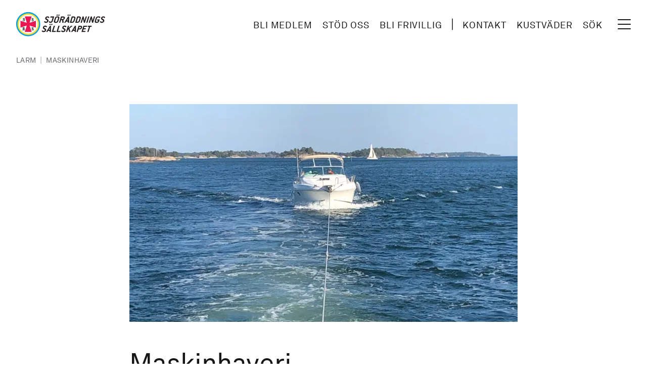

--- FILE ---
content_type: text/html; charset=UTF-8
request_url: https://www.sjoraddning.se/larm/maskinhaveri-4
body_size: 15768
content:
<!DOCTYPE html>
<html lang="sv" dir="ltr" prefix="og: https://ogp.me/ns#">
  <head>
    <meta charset="utf-8" />
<meta name="description" content="Medlemmen som ringer in berättar att de har motorhaveri och är två man ombord på sin Jeanneau (8 meters motorbåt). De befinner sig drygt 7 kilometer öst om Strupö på öppet hav. Vi vänder om kommer snabbt till platsen. En person i vår besättning går ombord för att titta på motorn och upptäcker att fläktremmen är av och skall hjälpa till att montera den nya, men ser  då att ett av spännhjulen är av. Det blir därför en lång 3 timmars bogsering in till varvet i Blankaholm. Vi lämnar de tacksamma medlemmarna och kör hemåt. Åter klockan 19:49 och vi åker hem efter en lång dag. Redo för nya uppdrag. Dygnet runt, året runt." />
<link rel="canonical" href="https://www.sjoraddning.se/larm/maskinhaveri-4" />
<link rel="shortlink" href="https://www.sjoraddning.se/larm/maskinhaveri-4" />
<link rel="image_src" href="https://www.sjoraddning.se/sites/default/files/styles/tailwind_news_lg_2x/public/migrated/b67d07c1-dacc-4f42-91a8-60915cf9fe8e.jpg.webp?itok=2qKDHZim" />
<meta property="og:site_name" content="Sjöräddningssällskapet" />
<meta property="og:type" content="Larm" />
<meta property="og:url" content="https://www.sjoraddning.se/larm/maskinhaveri-4" />
<meta property="og:title" content="Maskinhaveri, 15 aug 2020 - RS Simpevarp" />
<meta property="og:description" content="Medlemmen som ringer in berättar att de har motorhaveri och är två man ombord på sin Jeanneau (8 meters motorbåt). De befinner sig drygt 7 kilometer öst om Strupö på öppet hav. Vi vänder om kommer snabbt till platsen. En person i vår besättning går ombord för att titta på motorn och upptäcker att fläktremmen är av och skall hjälpa till att montera den nya, men ser  då att ett av spännhjulen är av. Det blir därför en lång 3 timmars bogsering in till varvet i Blankaholm. Vi lämnar de tacksamma medlemmarna och kör hemåt. Åter klockan 19:49 och vi åker hem efter en lång dag. Redo för nya uppdrag. Dygnet runt, året runt." />
<meta property="og:image" content="https://www.sjoraddning.se/sites/default/files/styles/tailwind_news_lg_2x/public/migrated/b67d07c1-dacc-4f42-91a8-60915cf9fe8e.jpg.webp?itok=2qKDHZim" />
<meta property="og:updated_time" content="2020-08-18T08:29:24+02:00" />
<meta property="article:modified_time" content="2020-08-18T08:29:24+02:00" />
<meta property="article:expiration_time" content="2020-08-15T15:04:00+02:00" />
<meta name="twitter:card" content="summary" />
<meta name="twitter:title" content="Maskinhaveri" />
<meta name="twitter:description" content="Medlemmen som ringer in berättar att de har motorhaveri och är två man ombord på sin Jeanneau (8 meters motorbåt). De befinner sig drygt 7 kilometer öst om Strupö på öppet hav. Vi vänder om kommer snabbt till platsen. En person i vår besättning går ombord för att titta på motorn och upptäcker att fläktremmen är av och skall hjälpa till att montera den nya, men ser  då att ett av spännhjulen är av. Det blir därför en lång 3 timmars bogsering in till varvet i Blankaholm. Vi lämnar de tacksamma medlemmarna och kör hemåt. Åter klockan 19:49 och vi åker hem efter en lång dag. Redo för nya uppdrag. Dygnet runt, året runt." />
<meta name="twitter:url" content="https://www.sjoraddning.se/larm/maskinhaveri-4" />
<meta name="Generator" content="Drupal 10 (https://www.drupal.org)" />
<meta name="MobileOptimized" content="width" />
<meta name="HandheldFriendly" content="true" />
<meta name="viewport" content="width=device-width, initial-scale=1.0" />
<script type="text/javascript" id="CookieConsent" src="https://policy.app.cookieinformation.com/uc.js" data-culture="sv" data-iab-enabled></script>
<script type="application/ld+json">{
    "@context": "https://schema.org",
    "@graph": [
        {
            "@type": "Article",
            "name": "Maskinhaveri",
            "headline": "Maskinhaveri",
            "description": "Medlemmen som ringer in berättar att de har motorhaveri och är två man ombord på sin Jeanneau (8 meters motorbåt). De befinner sig drygt 7 kilometer öst om Strupö på öppet hav. Vi vänder om kommer snabbt till platsen. En person i vår besättning går ombord för att titta på motorn och upptäcker att fläktremmen är av och skall hjälpa till att montera den nya, men ser  då att ett av spännhjulen är av. Det blir därför en lång 3 timmars bogsering in till varvet i Blankaholm. Vi lämnar de tacksamma medlemmarna och kör hemåt. Åter klockan 19:49 och vi åker hem efter en lång dag. Redo för nya uppdrag. Dygnet runt, året runt.",
            "image": {
                "@type": "ImageObject",
                "url": "https://www.sjoraddning.se/sites/default/files/styles/tailwind_news_lg_2x/public/migrated/b67d07c1-dacc-4f42-91a8-60915cf9fe8e.jpg.webp?itok=2qKDHZim",
                "width": "1456",
                "height": "970"
            },
            "datePublished": "2020-08-15T15:04:00+0200"
        }
    ]
}</script>
<link rel="icon" href="/themes/custom/ssrs/favicon.ico" type="image/vnd.microsoft.icon" />
<script src="/sites/default/files/google_tag/www_sjoraddning_se/google_tag.script.js?t8wqug" defer></script>

    <title>Maskinhaveri, 15 aug 2020 - RS Simpevarp</title>
    <link rel="stylesheet" media="all" href="/sites/default/files/css/css_wf1nVejzcNYpQcfpIloqJIbw0L-sxiHc7kHfaT-0kew.css?delta=0&amp;language=sv&amp;theme=ssrs&amp;include=eJwrLi4q1k_PyU9KzNEtLqnMycxL1ymuLC5JzdVPSixOBQDFXww-" />
<link rel="stylesheet" media="all" href="/sites/default/files/css/css_Dlp2c2_PEQOTLvPtpmBVcliKKZPUuseouSS8a4yf8xQ.css?delta=1&amp;language=sv&amp;theme=ssrs&amp;include=eJwrLi4q1k_PyU9KzNEtLqnMycxL1ymuLC5JzdVPSixOBQDFXww-" />

    
    <link rel="apple-touch-icon" sizes="180x180" href="/themes/custom/ssrs/dist/images/favicons/apple-touch-icon.png">
    <link rel="icon" type="image/png" sizes="32x32" href="/themes/custom/ssrs/dist/images/favicons/favicon-32x32.png">
    <link rel="icon" type="image/png" sizes="16x16" href="/themes/custom/ssrs/dist/images/favicons/favicon-16x16.png">
    <link rel="manifest" href="/themes/custom/ssrs/dist/images/favicons/site.webmanifest">
    <link rel="mask-icon" href="/themes/custom/ssrs/dist/images/favicons/safari-pinned-tab.svg" color="#000000">
    <meta name="msapplication-TileColor" content="#ffffff">
    <meta name="msapplication-config" content="/themes/custom/ssrs/dist/images/favicons/browserconfig.xml">
    <meta name="theme-color" content="#ffffff">
    <meta name="format-detection" content="telephone=no">
    <link rel="preconnect" href="https://fonts.googleapis.com">
    <link rel="preconnect" href="https://fonts.gstatic.com" crossorigin>
    <link href="https://fonts.googleapis.com/css2?family=Libre+Baskerville:ital,wght@0,400;0,700;1,400&display=swap" rel="stylesheet">
  </head>
  <body class="antialiased has-no-js bg-gradient-to-br from-[#FBFCFD] to-[#EBEDEE] text-neutral-900 page-node-type--report">
        <a href="#main-content" class="sr-only focus:not-sr-only">
      Hoppa till huvudinnehåll
    </a>
    <noscript><iframe src="https://www.googletagmanager.com/ns.html?id=GTM-M8MBKFG" height="0" width="0" style="display:none;visibility:hidden"></iframe></noscript>
      <div class="flex flex-col" data-off-canvas-main-canvas>
    <div class="relative flex flex-col min-h-screen">
  <header class="px-[.75rem] py-[.75rem] z-50 bg-white md:px-6 md:py-4 xl:px-8 xl:py-6" role="banner">
  <div class="flex justify-between items-center">
    <div class="flex flex-shrink-0">
        <div class="flex flex-col w-full --branding">
    <div id="block-ssrs-branding">
  
    
        <a class="flex items-center" href="/" title="Home" rel="home">
      <svg title="Site logotype" class="hidden fl:block h-10 xl:h-12 2xl:h-14" fill="none" xmlns="http://www.w3.org/2000/svg" viewBox="0 0 250 68">
        <path d="M110.513 55.733h-10.171c-.205 0-.266-.084-.204-.278l5.409-17.008c.063-.195.177-.279.381-.279h2.843c.175 0 .265.084.204.28l-4.479 14.08c-.062.194-.001.278.204.278h6.743c.175 0 .267.084.204.278l-.754 2.37c-.061.195-.175.28-.38.28ZM123.592 55.733h-10.17c-.205 0-.266-.084-.204-.278l5.409-17.008c.063-.195.177-.279.381-.279h2.842c.176 0 .266.084.204.28l-4.478 14.08c-.062.194-.001.278.204.278h6.743c.176 0 .267.084.204.278l-.754 2.37c-.061.195-.176.28-.381.28ZM94.358 49.155c-.01.029.002.084-.007.112-.054.168-.196.251-.402.251h-2.136c-.204 0-.294-.083-.24-.251.007-.028.054-.083.064-.112l2.165-3.68c.083-.166.34-.618.819-1.482h.087c-.098.864-.122 1.316-.145 1.482l-.205 3.68Zm3.464 6.218-.032-17.008c-.015-.14-.086-.195-.231-.195h-2.107c-.175 0-.251.056-.354.195L84.25 55.373c-.018.056-.056.084-.065.112-.053.166.038.25.242.25h2.923c.146 0 .28-.056.354-.195l1.809-2.928c.073-.14.17-.167.346-.167h4.184c.176 0 .254.028.239.167l-.053 2.928c-.015.139.054.196.23.196h2.955c.205 0 .348-.085.402-.251.009-.028-.012-.056.006-.112Zm4.154-20.883c.312-.976-.239-1.729-1.264-1.729-1.023 0-2.053.753-2.364 1.729-.318 1.004.212 1.729 1.265 1.729 1.024 0 2.053-.752 2.363-1.73Zm-4.943 0c.31-.976-.24-1.729-1.265-1.729-1.023 0-2.053.753-2.364 1.729-.318 1.004.211 1.729 1.265 1.729 1.023 0 2.053-.752 2.364-1.73ZM164.387 49.153c-.01.029.003.084-.007.112-.053.168-.196.25-.401.25h-2.136c-.204 0-.295-.082-.241-.25.008-.028.055-.083.064-.112l2.165-3.68c.083-.167.34-.618.819-1.482h.088c-.1.864-.123 1.315-.147 1.482l-.204 3.68Zm3.465 6.218-.034-17.008c-.013-.14-.084-.195-.231-.195h-2.106c-.175 0-.252.056-.354.195l-10.851 17.008c-.018.056-.056.084-.065.111-.053.167.038.251.242.251h2.926c.147 0 .281-.056.355-.195l1.808-2.928c.074-.14.171-.167.347-.167h4.182c.177 0 .255.028.241.167l-.055 2.928c-.014.139.056.195.231.195h2.955c.205 0 .349-.084.401-.25.01-.028-.01-.056.008-.112ZM152.471 55.511c-.036.112-.189.224-.393.224l-2.675-.002c-.172 0-.222-.139-.222-.139s-1.982-6.794-2.054-6.998c-.073-.203-.224-.273-.48-.056-.256.218-1.639 1.478-1.639 1.478l-1.729 5.437c-.062.194-.177.278-.381.278h-2.78c-.204 0-.266-.084-.204-.278l5.408-17.008c.063-.195.177-.279.382-.279h2.779c.176 0 .267.084.204.28 0 0-1.838 5.777-1.924 6.063-.087.286.012.429.327.144.314-.285 7.434-6.375 7.434-6.375s.126-.112.269-.112h3.316c.205 0 .296.084.251.224a.624.624 0 0 1-.159.222s-8.22 7.048-8.333 7.155c-.113.107-.129.18-.097.308.032.126 2.704 9.238 2.704 9.238a.463.463 0 0 1-.004.196ZM181.731 43.532c-.354 1.116-1.574 2.008-2.745 2.008h-2.414c-.205 0-.267-.084-.204-.28l1.232-3.886c.063-.194.177-.278.381-.278h2.414c1.171 0 1.815.92 1.469 2.007l-.133.429Zm3.342-.232c.964-3.118-.904-5.132-4.028-5.132h-5.497c-.205 0-.319.084-.382.28l-5.409 17.007c-.061.194 0 .278.205.278h2.779c.204 0 .319-.084.381-.278l2.137-6.71c.062-.194.177-.278.382-.278h2.415c4.001 0 6.035-2.063 6.948-4.935l.069-.232ZM193.714 55.733h-10.013c-.206 0-.267-.084-.204-.278l5.409-17.008c.061-.195.176-.279.381-.279h10.014c.175 0 .265.084.203.28l-.754 2.37c-.062.194-.176.278-.38.278h-6.65c-.205 0-.319.084-.382.278l-1.178 3.71c-.062.194-.001.278.203.278h5.392c.204 0 .265.084.204.278l-.755 2.37c-.062.195-.176.28-.381.28h-5.391c-.204 0-.318.083-.38.278l-1.259 3.96c-.063.194-.002.278.203.278h6.648c.176 0 .267.084.205.278l-.753 2.37c-.063.195-.177.28-.382.28ZM211.352 41.096h-3.189c-.204 0-.318.084-.381.278l-4.478 14.08c-.061.195-.177.28-.381.28h-2.751c-.204 0-.265-.085-.203-.28l4.479-14.08c.061-.194 0-.278-.205-.278h-3.189c-.204 0-.265-.084-.204-.279l.754-2.37c.061-.195.177-.279.381-.279h10.298c.176 0 .267.084.205.28l-.754 2.37c-.062.194-.176.278-.382.278ZM78.7 42.567c-.418 1.31.6 1.961 2.365 2.853 2.666 1.351 3.853 3.009 2.98 5.754-.966 3.04-3.492 4.841-6.823 4.841h-.666c-1.961 0-3.326-.99-3.888-1.635-.715-.826-1.008-1.46-.919-1.74.017-.054.102-.139.237-.194 0 0 2.285-1.068 2.44-1.13.283-.114.37.008.574.45.278.604.963 1.182 2.007 1.182h.487c1.141 0 2.694-.813 3.088-1.914.574-1.61-.589-2.188-2.216-3.051-2.744-1.476-3.847-3.367-3.048-5.876.913-2.871 3.3-4.245 6.55-4.245h.438c1.251 0 2.434.617 3.07 1.174.894.781 1.32 2.006 1.214 2.339-.035.112-.112.167-.246.224l-2.312 1.016c-.067.029-.126.029-.156.029-.146 0-.152-.168-.247-.418-.273-.893-1.137-1.374-2.044-1.374h-.377c-1.14 0-2.145.573-2.508 1.715ZM133.218 42.567c-.416 1.31.601 1.961 2.366 2.853 2.667 1.351 3.854 3.009 2.981 5.754-.967 3.04-3.493 4.841-6.824 4.841h-.667c-1.959 0-3.325-.99-3.886-1.635-.716-.826-1.008-1.46-.921-1.74.018-.054.103-.139.238-.194 0 0 2.285-1.068 2.439-1.13.284-.114.372.008.575.45.278.604.963 1.182 2.007 1.182h.486c1.142 0 2.695-.813 3.089-1.914.574-1.61-.589-2.188-2.216-3.051-2.744-1.476-3.846-3.367-3.048-5.876.914-2.871 3.3-4.245 6.55-4.245h.439c1.25 0 2.433.617 3.07 1.174.893.781 1.32 2.006 1.213 2.339-.035.112-.112.167-.246.224l-2.312 1.016c-.067.029-.126.029-.156.029-.146 0-.152-.168-.247-.418-.272-.893-1.137-1.374-2.043-1.374h-.378c-1.14 0-2.145.573-2.509 1.715ZM115.162 25.087c-.362 1.143-1.544 2.008-2.714 2.008h-1.435c-1.169 0-1.822-.893-1.468-2.008l2.625-8.253c.355-1.114 1.575-2.007 2.745-2.007h1.435c1.169 0 1.802.864 1.438 2.007l-2.626 8.253Zm3.365 0 2.626-8.253c.94-2.955-.596-4.935-3.872-4.935h-1.435c-3.891 0-6.045 1.896-7.011 4.935l-2.624 8.253c-.941 2.956.565 4.935 3.871 4.935h1.435c4.031 0 6.07-1.978 7.01-4.935Zm3.405-16.589c.31-.977-.241-1.728-1.265-1.728s-2.053.751-2.363 1.728c-.32 1.003.21 1.728 1.264 1.728 1.023 0 2.053-.752 2.364-1.728Zm-4.945 0c.31-.977-.24-1.728-1.265-1.728-1.023 0-2.052.751-2.362 1.728-.32 1.003.21 1.728 1.263 1.728 1.024 0 2.053-.752 2.364-1.728ZM133.408 17.377c-.354 1.115-1.604 2.008-2.745 2.008h-3.218c-.206 0-.267-.085-.204-.279l1.179-3.709c.063-.194.177-.278.382-.278h3.217c1.141 0 1.814.92 1.469 2.007l-.08.251Zm-.195 12.017-.337-7.497s-.01-.144.067-.202c.077-.058.669-.397 1.471-1.019.784-.61 1.824-1.71 2.241-3.02l.088-.279c1.011-3.178-.853-5.185-4.106-5.185h-6.269c-.204 0-.319.083-.381.278l-5.409 17.008c-.063.194-.002.278.204.278h2.779c.204 0 .319-.084.382-.278l2.189-6.887c.063-.195.176-.279.382-.279h2.603c.165 0 .181.167.181.167l.323 7.082c.043.139.114.195.202.195h3.012c.205 0 .32-.084.364-.223a.264.264 0 0 0 .014-.14ZM145.22 23.163c-.01.029.002.084-.008.112-.053.168-.195.25-.401.25h-2.137c-.204 0-.294-.082-.241-.25.008-.028.056-.083.065-.112l2.166-3.68c.082-.167.339-.618.819-1.482h.087c-.1.864-.122 1.315-.146 1.483l-.204 3.679Zm3.464 6.217-.034-17.007c-.013-.14-.084-.194-.23-.194h-2.106c-.176 0-.252.054-.355.194L135.108 29.38c-.018.057-.055.085-.065.112-.053.167.037.251.243.251h2.925c.146 0 .281-.056.354-.195l1.809-2.928c.073-.14.171-.167.346-.167h4.183c.177 0 .255.027.241.167l-.054 2.928c-.014.139.055.195.23.195h2.956c.204 0 .348-.084.401-.25.01-.028-.011-.056.007-.113Zm4.154-20.882c.311-.977-.24-1.728-1.264-1.728s-2.053.751-2.364 1.728c-.319 1.003.212 1.728 1.265 1.728 1.024 0 2.053-.752 2.363-1.728Zm-4.944 0c.311-.977-.241-1.728-1.264-1.728-1.025 0-2.053.751-2.364 1.728-.32 1.003.211 1.728 1.265 1.728 1.023 0 2.053-.752 2.363-1.728ZM160.722 24.822c-.354 1.114-1.575 2.007-2.745 2.007h-2.75c-.205 0-.266-.084-.204-.279l3.547-11.153c.063-.194.177-.278.381-.278h2.75c1.141 0 1.814.92 1.468 2.007l-2.447 7.696Zm3.415-.251 2.287-7.194c1.012-3.178-1.165-5.185-4.168-5.185h-5.738c-.205 0-.319.083-.381.278l-5.41 17.008c-.062.194 0 .278.205.278h6.114c4.005 0 6.08-2.006 7.091-5.185ZM175.877 24.822c-.355 1.114-1.575 2.007-2.745 2.007h-2.75c-.204 0-.266-.084-.204-.279l3.548-11.153c.062-.194.176-.278.38-.278h2.75c1.141 0 1.814.92 1.468 2.007l-2.447 7.696Zm3.415-.251 2.287-7.194c1.012-3.178-1.165-5.185-4.168-5.185h-5.737c-.206 0-.32.083-.382.278l-5.41 17.008c-.061.194 0 .278.205.278h6.114c4.005 0 6.08-2.006 7.091-5.185ZM192.883 29.757h-2.428c-.176 0-.22-.14-.22-.14l-2.432-11.207-3.375 11.068c-.062.194-.176.279-.38.279h-2.721c-.205 0-.267-.085-.205-.279l5.41-17.007c.062-.195.176-.279.381-.279h2.457a.23.23 0 0 1 .22.139l2.368 11.32 3.439-11.18c.062-.195.176-.279.381-.279h2.691c.176 0 .267.084.204.279l-5.409 17.007c-.061.194-.176.279-.381.279ZM215.857 29.757h-2.428c-.176 0-.219-.14-.219-.14l-2.433-11.207-3.375 11.068c-.061.194-.176.279-.38.279h-2.721c-.205 0-.266-.085-.204-.279l5.409-17.007c.063-.195.176-.279.381-.279h2.458a.23.23 0 0 1 .219.139l2.369 11.32 3.438-11.18c.062-.195.176-.279.382-.279h2.691c.176 0 .266.084.204.279l-5.409 17.007c-.062.194-.177.279-.382.279ZM199.974 29.756h-2.78c-.205 0-.266-.084-.204-.278l5.409-17.008c.063-.195.177-.278.382-.278h2.779c.175 0 .266.083.204.278l-5.41 17.008c-.061.194-.176.278-.38.278ZM235.446 12.822c.892.78 1.226 2.034 1.121 2.37-.027.082-.112.167-.247.221l-2.709 1.2c-.067.027-.126.027-.155.027-.175 0-.181-.167-.258-.473-.223-.864-.461-1.339-1.476-1.339h-2.088c-1.17 0-2.39.893-2.745 2.008l-2.625 8.253c-.354 1.114.298 2.007 1.468 2.007h1.434c1.171 0 2.353-.865 2.716-2.007l.416-1.311c.063-.194-.028-.279-.203-.279h-2.751c-.204 0-.265-.084-.203-.278l.753-2.37c.063-.195.177-.28.381-.28h6.116c.204 0 .265.085.203.28l-1.348 4.238c-.939 2.956-2.896 4.934-7.01 4.934h-1.435c-3.306 0-4.812-1.979-3.871-4.934l2.624-8.253c.94-2.955 3.735-4.935 7.011-4.935h1.838c1.345 0 2.33.307 3.043.92ZM85.225 16.575c-.418 1.31.6 1.962 2.364 2.854 2.667 1.35 3.854 3.008 2.981 5.753-.966 3.04-3.492 4.841-6.824 4.841h-.666c-1.96 0-3.326-.99-3.887-1.634-.715-.827-1.008-1.461-.92-1.74.017-.055.103-.14.238-.194 0 0 2.284-1.068 2.439-1.13.284-.115.37.007.575.45.277.604.963 1.182 2.007 1.182h.487c1.14 0 2.693-.813 3.087-1.915.575-1.61-.588-2.188-2.215-3.051-2.744-1.476-3.847-3.366-3.05-5.876.915-2.87 3.301-4.245 6.551-4.245h.44c1.25 0 2.433.618 3.07 1.175.893.78 1.319 2.005 1.213 2.339-.036.111-.112.167-.247.223l-2.312 1.016c-.067.03-.126.03-.155.03-.147 0-.153-.169-.248-.42-.272-.892-1.136-1.373-2.043-1.373h-.377c-1.14 0-2.145.573-2.508 1.715ZM242.094 16.575c-.418 1.31.6 1.962 2.364 2.854 2.667 1.35 3.855 3.008 2.981 5.753-.966 3.04-3.492 4.841-6.824 4.841h-.666c-1.96 0-3.326-.99-3.887-1.634-.716-.827-1.007-1.461-.919-1.74.017-.055.102-.14.237-.194 0 0 2.285-1.068 2.439-1.13.284-.115.371.007.574.45.278.604.965 1.182 2.008 1.182h.486c1.142 0 2.694-.813 3.088-1.915.574-1.61-.589-2.188-2.215-3.051-2.744-1.476-3.847-3.366-3.049-5.876.914-2.87 3.3-4.245 6.55-4.245h.439c1.25 0 2.434.618 3.07 1.175.894.78 1.321 2.005 1.214 2.339-.036.111-.112.167-.246.223l-2.313 1.016c-.067.03-.126.03-.155.03-.146 0-.152-.169-.248-.42-.272-.892-1.136-1.373-2.043-1.373h-.377c-1.14 0-2.145.573-2.508 1.715ZM106.763 12.47c.063-.195-.028-.278-.203-.278h-9.65c-.204 0-.318.083-.38.278l-.754 2.37c-.061.196 0 .28.205.28h6.281c.206 0 .267.083.204.278l-2.86 8.974c-.612 1.955-1.754 2.663-2.927 2.663-.906 0-1.486-.284-1.864-1.17-.135-.318-.247-.584-.574-.45-.327.134-2.432 1.053-2.432 1.053-.165.056-.25.134-.255.25-.032.609 1.156 3.318 4.399 3.318 3.89 0 5.819-1.807 6.882-5.213l3.928-12.353Z" fill="#231F20"/>
        <path fill-rule="evenodd" clip-rule="evenodd" d="M67.645 33.822c0 18.678-15.145 33.825-33.82 33.825C15.142 67.647 0 52.5 0 33.822 0 15.146 15.143 0 33.824 0c18.676 0 33.82 15.146 33.82 33.822Z" fill="#00A0E4"/>
        <path fill-rule="evenodd" clip-rule="evenodd" d="M64.001 33.823c0 16.668-13.51 30.18-30.175 30.18-16.67 0-30.18-13.512-30.18-30.18 0-16.665 13.51-30.178 30.18-30.178C50.49 3.645 64 17.158 64 33.823Z" fill="#FFDE2D"/>
        <path fill-rule="evenodd" clip-rule="evenodd" d="M60.36 33.826c0 14.657-11.884 26.54-26.537 26.54-14.656 0-26.54-11.883-26.54-26.54 0-14.655 11.884-26.535 26.54-26.535 14.653 0 26.537 11.88 26.537 26.535Z" fill="#fff"/>
        <path d="m55.473 24.404-.144-.154-17.382 5.639-.2-.194 5.636-17.385-.153-.149H24.41l-.155.149 5.638 17.385-.2.194L12.31 24.25l-.141.16v18.819l.141.15 17.383-5.635.2.195-5.638 17.388.153.145h18.826l.149-.145-5.636-17.388.2-.195 17.382 5.635.144-.148V24.404Z" fill="#ED1651"/><path d="M20.517 43.543h.57c.862 0 1.214.377 1.214 1.282 0 .91-.352 1.296-1.214 1.296h-.57v-2.578Zm0 5.747v-2.213h.48c.797 0 .797.526.826 1.584.035 1.553.366 2.298 1.59 2.298 1.064 0 1.468-.59 1.468-1.967v-.133h-.636c0 .097.01.176.01.259 0 .511-.134.758-.366.758-.313 0-.297-.49-.35-1.294-.061-1.065-.353-1.588-1.377-1.807 1.214-.081 1.835-.725 1.835-1.912 0-1.717-.975-2.284-3.138-2.284H18.11v.964c.522.015.683.108.683.574v5.173c0 .472-.161.565-.683.575v.967h3.087v-.967c-.516-.01-.681-.103-.681-.575ZM18.992 21.54h.935c.115 1.74.976 2.71 1.912 2.71.566 0 .991-.34.991-.866 0-.594-.32-.991-.991-1.432-.822-.549-1.352-.921-1.669-1.189-.72-.611-1.127-1.1-1.127-1.983 0-1.27.967-2.193 2.23-2.193.77 0 1.38.208 1.847.713l.33-.513h.735v3.075h-.94c-.099-1.51-.772-2.32-1.63-2.32-.612 0-.936.319-.936.781 0 .581.503.914 1.388 1.47 1.482.934 2.316 1.62 2.316 3.053 0 1.462-.975 2.393-2.419 2.393-.719 0-1.401-.26-1.87-.769l-.358.568h-.744V21.54ZM43.605 21.54h.938c.113 1.74.973 2.71 1.908 2.71.567 0 .991-.34.991-.866 0-.594-.32-.991-.989-1.432-.824-.549-1.352-.921-1.669-1.189-.72-.611-1.127-1.1-1.127-1.983 0-1.27.968-2.193 2.23-2.193.771 0 1.378.208 1.846.713l.33-.513h.733v3.075h-.934c-.1-1.51-.773-2.32-1.635-2.32-.61 0-.935.319-.935.781 0 .581.503.914 1.388 1.47 1.482.934 2.315 1.62 2.315 3.053 0 1.462-.978 2.393-2.416 2.393-.721 0-1.405-.26-1.874-.769l-.355.568h-.745V21.54ZM43.605 47.336h.938c.113 1.738.973 2.705 1.908 2.705.567 0 .991-.34.991-.86 0-.597-.32-.995-.989-1.435-.824-.55-1.352-.923-1.669-1.19-.72-.608-1.127-1.098-1.127-1.98 0-1.273.968-2.196 2.23-2.196.771 0 1.378.214 1.846.711l.33-.51h.733v3.074h-.934c-.1-1.513-.773-2.319-1.635-2.319-.61 0-.935.318-.935.782 0 .582.503.907 1.388 1.465 1.482.94 2.315 1.624 2.315 3.057 0 1.457-.978 2.395-2.416 2.395-.721 0-1.405-.262-1.874-.774l-.355.572h-.745v-3.497Z" fill="#231F20"/>
      </svg>
      <svg title="Site logotype" class="h-8 fl:hidden" fill="none" xmlns="http://www.w3.org/2000/svg" viewBox="0 0 68 68">
        <path fill-rule="evenodd" clip-rule="evenodd" d="M67.645 33.822c0 18.678-15.145 33.825-33.82 33.825C15.142 67.647 0 52.5 0 33.822 0 15.146 15.143 0 33.824 0c18.676 0 33.82 15.146 33.82 33.822Z" fill="#00A0E4"/>
        <path fill-rule="evenodd" clip-rule="evenodd" d="M64.001 33.823c0 16.668-13.51 30.18-30.175 30.18-16.67 0-30.18-13.512-30.18-30.18 0-16.665 13.51-30.178 30.18-30.178C50.49 3.645 64 17.158 64 33.823Z" fill="#FFDE2D"/>
        <path fill-rule="evenodd" clip-rule="evenodd" d="M60.36 33.826c0 14.657-11.884 26.54-26.537 26.54-14.656 0-26.54-11.883-26.54-26.54 0-14.655 11.884-26.535 26.54-26.535 14.653 0 26.537 11.88 26.537 26.535Z" fill="#fff"/>
        <path d="m55.473 24.404-.144-.154-17.382 5.639-.2-.194 5.636-17.385-.153-.149H24.41l-.155.149 5.638 17.385-.2.194L12.31 24.25l-.141.16v18.819l.141.15 17.383-5.635.2.195-5.638 17.388.153.145h18.826l.149-.145-5.636-17.388.2-.195 17.382 5.635.144-.148V24.404Z" fill="#ED1651"/><path d="M20.517 43.543h.57c.862 0 1.214.377 1.214 1.282 0 .91-.352 1.296-1.214 1.296h-.57v-2.578Zm0 5.747v-2.213h.48c.797 0 .797.526.826 1.584.035 1.553.366 2.298 1.59 2.298 1.064 0 1.468-.59 1.468-1.967v-.133h-.636c0 .097.01.176.01.259 0 .511-.134.758-.366.758-.313 0-.297-.49-.35-1.294-.061-1.065-.353-1.588-1.377-1.807 1.214-.081 1.835-.725 1.835-1.912 0-1.717-.975-2.284-3.138-2.284H18.11v.964c.522.015.683.108.683.574v5.173c0 .472-.161.565-.683.575v.967h3.087v-.967c-.516-.01-.681-.103-.681-.575ZM18.992 21.54h.935c.115 1.74.976 2.71 1.912 2.71.566 0 .991-.34.991-.866 0-.594-.32-.991-.991-1.432-.822-.549-1.352-.921-1.669-1.189-.72-.611-1.127-1.1-1.127-1.983 0-1.27.967-2.193 2.23-2.193.77 0 1.38.208 1.847.713l.33-.513h.735v3.075h-.94c-.099-1.51-.772-2.32-1.63-2.32-.612 0-.936.319-.936.781 0 .581.503.914 1.388 1.47 1.482.934 2.316 1.62 2.316 3.053 0 1.462-.975 2.393-2.419 2.393-.719 0-1.401-.26-1.87-.769l-.358.568h-.744V21.54ZM43.605 21.54h.938c.113 1.74.973 2.71 1.908 2.71.567 0 .991-.34.991-.866 0-.594-.32-.991-.989-1.432-.824-.549-1.352-.921-1.669-1.189-.72-.611-1.127-1.1-1.127-1.983 0-1.27.968-2.193 2.23-2.193.771 0 1.378.208 1.846.713l.33-.513h.733v3.075h-.934c-.1-1.51-.773-2.32-1.635-2.32-.61 0-.935.319-.935.781 0 .581.503.914 1.388 1.47 1.482.934 2.315 1.62 2.315 3.053 0 1.462-.978 2.393-2.416 2.393-.721 0-1.405-.26-1.874-.769l-.355.568h-.745V21.54ZM43.605 47.336h.938c.113 1.738.973 2.705 1.908 2.705.567 0 .991-.34.991-.86 0-.597-.32-.995-.989-1.435-.824-.55-1.352-.923-1.669-1.19-.72-.608-1.127-1.098-1.127-1.98 0-1.273.968-2.196 2.23-2.196.771 0 1.378.214 1.846.711l.33-.51h.733v3.074h-.934c-.1-1.513-.773-2.319-1.635-2.319-.61 0-.935.318-.935.782 0 .582.503.907 1.388 1.465 1.482.94 2.315 1.624 2.315 3.057 0 1.457-.978 2.395-2.416 2.395-.721 0-1.405-.262-1.874-.774l-.355.572h-.745v-3.497Z" fill="#231F20"/>
      </svg>
    </a>
        <a class="sr-only" href="https://www.sjoraddning.se/" title="Home" rel="home">Sjöräddningssällskapet</a>
    
</div>

  </div>

    </div>
    <div class="flex items-center md:absolute md:right-12">
      <nav role="call to action and tools navigation" aria-labelledby="block-ssrs-cta-and-tools-menu" class="flex items-center sm:mr-4 lg:mr-6 xl:mr-8">
          
        
  
  
            <ul class="menu-cta list-style-none">
                         <li  class="inline-block">
        <a href="/medlemskap/bli-medlem" class="block py-1 px-1 font-sans text-neutral-900 text-xs uppercase tracking-wider underline-offset-8 hover:underline focus:underline xs:py-1 xs:px-2 xs:text-sm sm:pb-[.125rem] fl:decoration-2 fl:text-base xl:text-md 2xl:text-lg 2xl:px-4" data-drupal-link-system-path="medlemskap/bli-medlem">Bli medlem</a>
                      </li>
                     <li  class="inline-block">
        <a href="/stod-oss" class="block py-1 px-1 font-sans text-neutral-900 text-xs uppercase tracking-wider underline-offset-8 hover:underline focus:underline xs:py-1 xs:px-2 xs:text-sm sm:pb-[.125rem] fl:decoration-2 fl:text-base xl:text-md 2xl:text-lg 2xl:px-4" data-drupal-link-system-path="node/4100">Stöd oss</a>
                      </li>
                     <li  class="inline-block">
        <a href="/frivilliga-sjoraddare" class="block py-1 px-1 font-sans text-neutral-900 text-xs uppercase tracking-wider underline-offset-8 hover:underline focus:underline xs:py-1 xs:px-2 xs:text-sm sm:pb-[.125rem] fl:decoration-2 fl:text-base xl:text-md 2xl:text-lg 2xl:px-4" data-drupal-link-system-path="node/4204">Bli frivillig</a>
                      </li>
        </ul>
  


  

        <svg title="Line icon" class="hidden sm:w-4 lg:w-6 2xl:w-8 sm:block fl:hidden" fill="none" xmlns="http://www.w3.org/2000/svg" viewBox="0 0 48 48"><path fill-rule="evenodd" clip-rule="evenodd" d="M23.5 1.5a1 1 0 0 1 1 1v43a1 1 0 1 1-2 0v-43a1 1 0 0 1 1-1Z" fill="#171717"/></svg>
        <svg title="Line icon" class="hidden w-6 fl:block 2xl:w-8 5xl:w-10" fill="none" xmlns="http://www.w3.org/2000/svg" viewBox="0 0 48 48"><path fill-rule="evenodd" clip-rule="evenodd" d="M24.5 1.5a1 1 0 0 1 1 1v43a1 1 0 0 1-1 1h-1a1 1 0 0 1-1-1v-43a1 1 0 0 1 1-1h1Z" fill="#171717"/></svg>
        <div class="hidden sm:block">
            
        
  
  
            <ul class="list-style-none flex flex-col sm:block">
                         <li  class="inline-block px-6 py-3 first:pt-6 last:pb-6 sm:p-0 sm:first:pt-0 sm:last:pb-0">
        <a href="/kontakt" class="block font-sans text-neutral-900 text-md uppercase decoration-2 underline-offset-8 tracking-wider hover:underline focus:underline sm:py-1 sm:px-2 sm:pb-[.125rem] sm:text-sm fl:text-base xl:text-md 2xl:text-lg 2xl:px-4" data-drupal-link-system-path="node/4098">Kontakt</a>
                      </li>
                     <li  class="inline-block px-6 py-3 first:pt-6 last:pb-6 sm:p-0 sm:first:pt-0 sm:last:pb-0">
        <a href="/vader" class="block font-sans text-neutral-900 text-md uppercase decoration-2 underline-offset-8 tracking-wider hover:underline focus:underline sm:py-1 sm:px-2 sm:pb-[.125rem] sm:text-sm fl:text-base xl:text-md 2xl:text-lg 2xl:px-4" data-drupal-link-system-path="node/4097">Kustväder</a>
                      </li>
                     <li  class="inline-block px-6 py-3 first:pt-6 last:pb-6 sm:p-0 sm:first:pt-0 sm:last:pb-0">
        <a href="/sok" class="block font-sans text-neutral-900 text-md uppercase decoration-2 underline-offset-8 tracking-wider hover:underline focus:underline sm:py-1 sm:px-2 sm:pb-[.125rem] sm:text-sm fl:text-base xl:text-md 2xl:text-lg 2xl:px-4" data-drupal-link-system-path="sok">Sök</a>
                      </li>
        </ul>
  


  

        </div>
      </nav>
    </div>
    <button class="js-menu-main-open hamburger hamburger--squeeze h-[1.375rem] fl:h-6 3xl:h-8 lg:absolute lg:right-8" aria-expanded="false" aria-haspopup="menu" aria-label="Meny">
      <div class="hamburger-box">
        <div class="hamburger-inner"></div>
      </div>
    </button>
  </div>
</header>

    <main class="relative flex flex-col flex-grow mb-12 md:mb-24" role="main">
        <div class="flex flex-col w-full --pre-content">
    <div id="block-ssrs-breadcrumbs">
  
    
        <nav role="navigation" aria-labelledby="system-breadcrumb">
    <h2 id="system-breadcrumb" class="sr-only">Länkstig</h2>
    <div class="px-4 lg:px-6 pl-4 md:pl-6 xl:pl-8">
      <ol class="list-style-none flex flex-wrap">
                  <li class="inline-flex items-center justify-center uppercase last:mr-0 only:hidden">
                          <a class="block py-3 text-[.625rem] text-gray-700 tracking-wide leading-none underline-offset-4 hover:underline focus:underline xs:text-xs md:text-sm md:py-4" href="/larm">Larm</a><span class="px-2 text-gray-500">|</span>
                      </li>
                  <li class="inline-flex items-center justify-center uppercase last:mr-0 only:hidden">
                          <span class="text-gray-700 leading-none tracking-wide text-[.625rem] xs:text-xs md:text-sm">Maskinhaveri</span>
                      </li>
              </ol>
    </div>
  </nav>

  </div>
<div data-drupal-messages-fallback class="hidden"></div>

  </div>

  
  <div class="js-menu-wrapper h-0 w-full sm:absolute sm:top-0 sm:right-0 sm:w-fit sm:-z-50">
    <div class="js-main-navigation-tools -translate-y-1 transition duration-150 ease-[cubic-bezier(0.16,1,0.3,1)] motion-reduce:transition-none motion-reduce:duration-0 bg-yellow-500 w-full transform opacity-0 invisible flex flex-col sm:hidden " style="will-change: transform, opacity;">
        
        
  
  
            <ul class="list-style-none flex flex-col sm:block">
                         <li  class="inline-block px-6 py-3 first:pt-6 last:pb-6 sm:p-0 sm:first:pt-0 sm:last:pb-0">
        <a href="/kontakt" class="block font-sans text-neutral-900 text-md uppercase decoration-2 underline-offset-8 tracking-wider hover:underline focus:underline sm:py-1 sm:px-2 sm:pb-[.125rem] sm:text-sm fl:text-base xl:text-md 2xl:text-lg 2xl:px-4" data-drupal-link-system-path="node/4098">Kontakt</a>
                      </li>
                     <li  class="inline-block px-6 py-3 first:pt-6 last:pb-6 sm:p-0 sm:first:pt-0 sm:last:pb-0">
        <a href="/vader" class="block font-sans text-neutral-900 text-md uppercase decoration-2 underline-offset-8 tracking-wider hover:underline focus:underline sm:py-1 sm:px-2 sm:pb-[.125rem] sm:text-sm fl:text-base xl:text-md 2xl:text-lg 2xl:px-4" data-drupal-link-system-path="node/4097">Kustväder</a>
                      </li>
                     <li  class="inline-block px-6 py-3 first:pt-6 last:pb-6 sm:p-0 sm:first:pt-0 sm:last:pb-0">
        <a href="/sok" class="block font-sans text-neutral-900 text-md uppercase decoration-2 underline-offset-8 tracking-wider hover:underline focus:underline sm:py-1 sm:px-2 sm:pb-[.125rem] sm:text-sm fl:text-base xl:text-md 2xl:text-lg 2xl:px-4" data-drupal-link-system-path="sok">Sök</a>
                      </li>
        </ul>
  


  

    </div>
      

<nav role="navigation" aria-labelledby="block-ssrs-main-menu" id="block-ssrs-main-menu" class="flex items-center w-full sm:w-auto">

      
        

<div class="js-main-navigation -translate-y-1 transition duration-150 ease-[cubic-bezier(0.16,1,0.3,1)] motion-reduce:transition-none motion-reduce:duration-0 bg-gradient-to-b from-neutral-50 to-white w-full transform opacity-0 invisible flex flex-col sm:w-fit" style="will-change: transform, opacity;">

  

  
                  <ul class="flex flex-col sm:pr-24">
      
          
      
      <li  class="flex relative px-6 py-3 first:pt-6 last:pb-6 sm:px-5 sm:py-2 sm:first:pt-4 sm:last:pb-4 lg:inline-flex lg:px-6 lg:py-[.575rem] lg:first:pt-6 lg:last:pb-6">
          <a href="/medlemskap" title="Här kan du läsa om vad som ingår i ditt medlemskap samt bli medlem" class="inline-flex text-md uppercase tracking-wider decoration-2 underline-offset-8 w-full sm:text-sm fl:text-base xl:text-md 2xl:text-lg hover:underline focus:underline" data-drupal-link-system-path="node/4145">Medlemskap</a>
      </li>
          
      
      <li  class="flex relative px-6 py-3 first:pt-6 last:pb-6 sm:px-5 sm:py-2 sm:first:pt-4 sm:last:pb-4 lg:inline-flex lg:px-6 lg:py-[.575rem] lg:first:pt-6 lg:last:pb-6">
          <a href="/stod-oss" class="inline-flex text-md uppercase tracking-wider decoration-2 underline-offset-8 w-full sm:text-sm fl:text-base xl:text-md 2xl:text-lg hover:underline focus:underline" data-drupal-link-system-path="node/4100">Stöd oss</a>
      </li>
          
      
      <li  class="flex relative px-6 py-3 first:pt-6 last:pb-6 sm:px-5 sm:py-2 sm:first:pt-4 sm:last:pb-4 lg:inline-flex lg:px-6 lg:py-[.575rem] lg:first:pt-6 lg:last:pb-6">
          <a href="/frivilliga-sjoraddare" title="Läs mer om hur det är att vara frivillig sjöräddare" class="inline-flex text-md uppercase tracking-wider decoration-2 underline-offset-8 w-full sm:text-sm fl:text-base xl:text-md 2xl:text-lg hover:underline focus:underline" data-drupal-link-system-path="node/4204">Bli frivillig</a>
      </li>
          
      
      <li  class="flex relative px-6 py-3 first:pt-6 last:pb-6 sm:px-5 sm:py-2 sm:first:pt-4 sm:last:pb-4 lg:inline-flex lg:px-6 lg:py-[.575rem] lg:first:pt-6 lg:last:pb-6">
          <a href="/sjosakerhet" title="Bli säkrare på sjön. Här finns information och inspiration för ett tryggare båtliv." class="inline-flex text-md uppercase tracking-wider decoration-2 underline-offset-8 w-full sm:text-sm fl:text-base xl:text-md 2xl:text-lg hover:underline focus:underline" data-drupal-link-system-path="node/4203">Sjösäkerhet</a>
      </li>
          
      
      <li  class="flex relative px-6 py-3 first:pt-6 last:pb-6 sm:px-5 sm:py-2 sm:first:pt-4 sm:last:pb-4 lg:inline-flex lg:px-6 lg:py-[.575rem] lg:first:pt-6 lg:last:pb-6">
          <a href="/larm" class="inline-flex text-md uppercase tracking-wider decoration-2 underline-offset-8 w-full sm:text-sm fl:text-base xl:text-md 2xl:text-lg hover:underline focus:underline" data-drupal-link-system-path="larm">Larm</a>
      </li>
          
      
      <li  class="flex relative px-6 py-3 first:pt-6 last:pb-6 sm:px-5 sm:py-2 sm:first:pt-4 sm:last:pb-4 lg:inline-flex lg:px-6 lg:py-[.575rem] lg:first:pt-6 lg:last:pb-6">
          <a href="/raddningsflotta" class="inline-flex text-md uppercase tracking-wider decoration-2 underline-offset-8 w-full sm:text-sm fl:text-base xl:text-md 2xl:text-lg hover:underline focus:underline" data-drupal-link-system-path="node/4245">Räddningsflotta</a>
      </li>
          
      
      <li  class="flex relative px-6 py-3 first:pt-6 last:pb-6 sm:px-5 sm:py-2 sm:first:pt-4 sm:last:pb-4 lg:inline-flex lg:px-6 lg:py-[.575rem] lg:first:pt-6 lg:last:pb-6">
          <a href="/raddningsstationer" title="/raddningsstationer" class="inline-flex text-md uppercase tracking-wider decoration-2 underline-offset-8 w-full sm:text-sm fl:text-base xl:text-md 2xl:text-lg hover:underline focus:underline" data-drupal-link-system-path="raddningsstationer">Räddningsstationer</a>
      </li>
          
      
      <li  class="flex relative px-6 py-3 first:pt-6 last:pb-6 sm:px-5 sm:py-2 sm:first:pt-4 sm:last:pb-4 lg:inline-flex lg:px-6 lg:py-[.575rem] lg:first:pt-6 lg:last:pb-6">
          <a href="/forskning-och-utveckling" class="inline-flex text-md uppercase tracking-wider decoration-2 underline-offset-8 w-full sm:text-sm fl:text-base xl:text-md 2xl:text-lg hover:underline focus:underline" data-drupal-link-system-path="node/4339">Forskning och utveckling</a>
      </li>
          
      
      <li  class="flex relative px-6 py-3 first:pt-6 last:pb-6 sm:px-5 sm:py-2 sm:first:pt-4 sm:last:pb-4 lg:inline-flex lg:px-6 lg:py-[.575rem] lg:first:pt-6 lg:last:pb-6">
          <a href="/om-oss" title="Läs mer om vår organisation och historia" class="inline-flex text-md uppercase tracking-wider decoration-2 underline-offset-8 w-full sm:text-sm fl:text-base xl:text-md 2xl:text-lg hover:underline focus:underline" data-drupal-link-system-path="node/4206">Om oss</a>
      </li>
      </ul>
    

  <a href="https://webshop.sjoraddning.se/" class="bg-black px-6 py-3 decoration-2 underline-offset-8 sm:px-5 sm:py-2 lg:px-6 lg:py-4 text-white uppercase text-md hover:underline focus:underline hover:text-neutral-900 focus:text-neutral-900 hover:bg-yellow-500 focus:bg-yellow-500 sm:text-sm fl:text-base xl:text-md 2xl:text-lg">
    Webbshop
  </a>
</div>

  </nav>


  </div>

    <a id="main-content" tabindex="-1"></a>
  <div class="w-full">
      <div class="flex flex-col w-full --content">
    <div id="block-ssrs-content">
  
    
      
<article class="mx-auto mt-6 max-w-screen-md md:mt-16">

            <div><div>
  
  
            <div>  <div loading="lazy" width="640" height="360">
      <picture>
                        <source srcset="/sites/default/files/styles/16_9_768_x1/public/migrated/b67d07c1-dacc-4f42-91a8-60915cf9fe8e.jpg.webp?itok=Ec0GmpNW 1x, /sites/default/files/styles/16_9_768_x2/public/migrated/b67d07c1-dacc-4f42-91a8-60915cf9fe8e.jpg.webp?itok=tE-3b5NS 2x" media="all and (min-width: 640px)" type="image/webp" width="768" height="431"/>
                  <source srcset="/sites/default/files/styles/16_9_640_x1/public/migrated/b67d07c1-dacc-4f42-91a8-60915cf9fe8e.jpg.webp?itok=uQTZfmem 1x, /sites/default/files/styles/16_9_414_x2/public/migrated/b67d07c1-dacc-4f42-91a8-60915cf9fe8e.jpg.webp?itok=jExzLndP 2x" media="all and (min-width: 414px)" type="image/webp" width="640" height="360"/>
                  <source srcset="/sites/default/files/styles/16_9_414_x1/public/migrated/b67d07c1-dacc-4f42-91a8-60915cf9fe8e.jpg.webp?itok=kuLADK7P 1x, /sites/default/files/styles/16_9_414_x2/public/migrated/b67d07c1-dacc-4f42-91a8-60915cf9fe8e.jpg.webp?itok=jExzLndP 2x" media="all and (min-width: 0px)" type="image/webp" width="382" height="215"/>
                          <img loading="lazy" width="640" height="360" src="/sites/default/files/styles/16_9_640_x1/public/migrated/b67d07c1-dacc-4f42-91a8-60915cf9fe8e.jpg.webp?itok=uQTZfmem" class="w-full" />

    </picture>
  </div>

</div>
      
</div>
</div>
      
  <div>
    <h1 class="mt-12 text-6xl leading-tight px-4 md:px-0 md:text-7xl lg:text-[3.25rem]">
Maskinhaveri</h1>
    
<div  class="mt-4 mb-8 prose report-body sm:prose-sm md:prose-md mx-4 md:mx-0 md:pl-2">
  
  

      <p>Medlemmen som ringer in berättar att de har motorhaveri och är två man ombord på sin Jeanneau&nbsp;(8 meters motorbåt). De befinner sig drygt 7 kilometer öst om Strupö på öppet hav. Vi vänder om kommer snabbt till platsen. En person i vår besättning går ombord för att titta på motorn och upptäcker att fläktremmen är av och skall hjälpa till att&nbsp;montera den nya, men ser &nbsp;då att ett av spännhjulen är av. Det blir därför en lång 3 timmars bogsering in till varvet i Blankaholm. Vi lämnar de tacksamma medlemmarna och kör hemåt. Åter klockan 19:49 och vi åker hem efter en lång dag. Redo för nya uppdrag. Dygnet runt,&nbsp;året runt.</p>

  </div>

    <section class="bg-white px-4 py-6 md:px-20 md:pt-16 md:pb-14">
      <table class="w-full text-base md:text-md hyphens-auto">
        <tr>
          <th colspan="2" class="text-left text-base md:text-md font-normal font-sans leading-none tracking-wide text-gray-700 uppercase pb-2">Utryckning</th>
        </tr>
                  <tr class="flex py-[0.625rem] shadow-[inset_0_-2px_0_#e5e5e5]">
            <td class="w-2/5 p-0 pr-2 text-base md:text-md leading-relaxed md:leading-normal align-top sm:align-middle">Räddningsstation:</td>
            <td class="w-3/5 p-0 text-base md:text-md leading-relaxed md:leading-normal align-top sm:align-middle"><span class="inline-block text-blue-600 underline-offset-2 hover:text-blue-700 hover:underline focus:text-blue-700 focus:underline">
            <div><a href="/raddningsstationer/simpevarp" hreflang="sv">Simpevarp</a></div>
      </span></td>
          </tr>
                          <tr class="flex py-[0.625rem] shadow-[inset_0_-2px_0_#e5e5e5]">
            <td class="w-2/5 p-0 pr-2 text-base md:text-md leading-relaxed md:leading-normal align-top sm:align-middle">Larm inkommer:</td>
            <td class="w-3/5 p-0 text-base md:text-md leading-relaxed md:leading-normal align-top sm:align-middle">
            <div><time datetime="2020-08-15T15:04:00Z">2020-08-15 17:04</time>
</div>
      </td>
          </tr>
                          <tr class="flex py-[0.625rem] shadow-[inset_0_-2px_0_#e5e5e5]">
            <td class="w-2/5 p-0 pr-2 text-base md:text-md leading-relaxed md:leading-normal align-top sm:align-middle">Uppdragstyp:</td>
            <td class="w-3/5 p-0 text-base md:text-md leading-relaxed md:leading-normal align-top sm:align-middle">
            <div>Förebyggande utryckning</div>
      </td>
          </tr>
                                                                              </table>
    </section>
  </div>
</article>

  <div class="mx-auto max-w-screen-md mt-4 md:mt-6">
    <p class="px-4 text-base font-sans text-gray-700 leading-relaxed md:ml-1 md:px-0">På grund av de nödställdas integritet och uppdragets karaktär publiceras inte alla larm på hemsidan. Larmen har även en viss fördröjning för att säkerställa informationens korrekthet.</p>
  </div>

  </div>

  </div>

  </div>
</main>

      <div class="mb-12 -mt-4 px-4 sm:px-0 md:-mt-6 md:mb-24">
      
<section  class="mx-auto sm:mx-auto sm:max-w-md md:max-w-lg" aria-label="Ge en gåva till Sjöräddningssällskapet">
  
  <h2 class="flex justify-center font-sans mb-8 text-4xl md:text-5xl lg:text-[2.875rem]">Ge en gåva</h2>
  <div class="grid grid-cols-3 grid-rows-2 items-start justify-center gap-2 text-base text-black text-center font-sans-bold tracking-12 sm:flex sm:flex-nowrap sm:text-md sm:gap-4 md:text-lg">
    <a href="/ge-gava?type=private&amp;amount=300" class="bg-yellow-500 py-4 px-6 whitespace-nowrap sm:px-0 sm:min-w-[8.6875rem] sm:py-6 md:py-8 hover:bg-black hover:text-white focus:bg-black focus:text-white hover:cursor-pointer">300 KR</a>
    <a href="/ge-gava?type=private&amp;amount=500" class="bg-yellow-500 py-4 px-6 whitespace-nowrap sm:px-0 sm:min-w-[8.6875rem] sm:py-6 md:py-8 hover:bg-black hover:text-white focus:bg-black focus:text-white hover:cursor-pointer">500 KR</a>
    <a href="/ge-gava?type=private&amp;amount=1000" class="bg-yellow-500 py-4 px-6 whitespace-nowrap sm:py-6 sm:px-0 sm:min-w-[8.6875rem] md:py-8 hover:bg-black hover:text-white focus:bg-black focus:text-white hover:cursor-pointer">1 000 KR</a>
    <a href="/ge-gava?type=private&amp;amount=other" class="col-span-3 bg-yellow-500 py-4 px-6 max-width uppercase whitespace-nowrap hover:bg-black hover:text-white focus:bg-black focus:text-white hover:cursor-pointer sm:w-auto sm:py-6 md:py-8">Valfritt</a>
  </div>
  
</section>
    </div>
  
      
        <div class="flex flex-col w-full --post-content">
    <section id="block-ssrs-short-info" class="mb-12 md:px-0 md:mb-24">
  <div class="bg-white mx-auto max-w-screen-md px-6 pb-6 pt-5 md:px-8 md:pb-8 md:pt-7">
    
          <h2 class="mb-2 text-lg md:text-2xl">Vi är en ideell förening som räddar liv till sjöss</h2>
        
          <p>Sjöräddningssällskapet startades av eldsjälar för över 100 år sedan. Och så är det fortfarande. Alla räddningsbåtar har frivillig besättning som är beredd att ställa upp dygnet runt, året om. Vi är med i cirka 90 procent av all sjöräddning i Sverige, utan bidrag från staten. Hela verksamheten bygger på gåvor, medlemskap och ideella insatser.</p><p><a href="/om-oss" data-entity-type="node" data-entity-uuid="fd004922-7e47-4d3d-967a-8aae2ad7548d" data-entity-substitution="canonical" title="Om oss">Läs mer om Sjöräddningssällskapet</a></p>
      </div>
</section>

  </div>

  
  
<footer class="bg-white flex flex-col items-center px-4 py-12 sm:px-8 gap-12 md:px-12 xl:gap-16 xl:px-16 xl:py-16" role="contentinfo">

  <div class="container mx-auto flex flex-col gap-12 sxl:flex-row sxl:justify-between xl:gap-16">
    <div class="flex flex-col gap-12 items-start sm:flex-row xl:gap-16">
      <div class="flex flex-col gap-2">
        <address class="w-full not-italic flex items-center text-sm leading-7">
          Sjöräddningssällskapet<br>
          Box 5025<br>
          426 05 Västra Frölunda
        </address>
      </div>

      <div class="banking-credentials flex flex-col gap-2 order-2 lg:order-2">
        <div class="text-sm leading-7">
          <p>Swish: 900 5000</p>
          <p>Plusgiro: 900 500-0</p>
          <p>Bankgiro: 900-5000</p>
        </div>
      </div>
    </div>

    <div class="flex flex-col gap-2 order-first sm:order-last">

        <div class="w-full flex --footer-navigation">
    

<nav role="navigation" aria-labelledby="block-ssrs-footer-menu" id="block-ssrs-footer-menu">
      
        
  
  
            <ul class="list-style-none grid grid-cols-1 gap-y-1 gap-x-6 w-max sm:gap-x-6 sm:grid-cols-[repeat(4,auto)] sxl:gap-x-8 xl:gap-x-12">
                         <li  class="inline-block">
        <a href="/om-oss/var-historia" class="block text-sm text-neutral-900 underline-offset-2 leading-7 hover:underline focus:underline" data-drupal-link-system-path="node/4221">Vår historia</a>
                      </li>
                     <li  class="inline-block">
        <a href="/om-oss/vart-uppdrag" class="block text-sm text-neutral-900 underline-offset-2 leading-7 hover:underline focus:underline" data-drupal-link-system-path="node/4237">Vårt uppdrag</a>
                      </li>
                     <li  class="inline-block">
        <a href="/integritetspolicy" class="block text-sm text-neutral-900 underline-offset-2 leading-7 hover:underline focus:underline" data-drupal-link-system-path="node/4247">Integritetspolicy</a>
                      </li>
                     <li  class="inline-block">
        <a href="/om-oss/annonser" class="block text-sm text-neutral-900 underline-offset-2 leading-7 hover:underline focus:underline" data-drupal-link-system-path="node/4235">Annonser</a>
                      </li>
                     <li  class="inline-block">
        <a href="/om-oss/foreningsfakta" class="block text-sm text-neutral-900 underline-offset-2 leading-7 hover:underline focus:underline" data-drupal-link-system-path="node/4223">Föreningsfakta</a>
                      </li>
                     <li  class="inline-block">
        <a href="/om-oss/pressrum" class="block text-sm text-neutral-900 underline-offset-2 leading-7 hover:underline focus:underline" data-drupal-link-system-path="node/4236">Pressrum</a>
                      </li>
                     <li  class="inline-block">
        <a href="/podcast" class="block text-sm text-neutral-900 underline-offset-2 leading-7 hover:underline focus:underline" data-drupal-link-system-path="node/4278">Podcast</a>
                      </li>
                     <li  class="inline-block">
        <a href="/appar" class="block text-sm text-neutral-900 underline-offset-2 leading-7 hover:underline focus:underline" data-drupal-link-system-path="node/4248">Appar</a>
                      </li>
                     <li  class="inline-block">
        <a href="/arets-sjoraddare" class="block text-sm text-neutral-900 underline-offset-2 leading-7 hover:underline focus:underline" data-drupal-link-system-path="node/4402">Årets sjöräddare</a>
                      </li>
                     <li  class="inline-block">
        <a href="/kontakt" class="block text-sm text-neutral-900 underline-offset-2 leading-7 hover:underline focus:underline" data-drupal-link-system-path="node/4098">Kontakt</a>
                      </li>
                     <li  class="inline-block">
        <a href="/raddningsstationer" class="block text-sm text-neutral-900 underline-offset-2 leading-7 hover:underline focus:underline" data-drupal-link-system-path="raddningsstationer">Räddningsstationer</a>
                      </li>
                     <li  class="inline-block">
        <a href="/information-english" class="block text-sm text-neutral-900 underline-offset-2 leading-7 hover:underline focus:underline" data-drupal-link-system-path="node/4526">Information in english</a>
                      </li>
                     <li  class="inline-block">
        <a href="/jobba-hos-oss" class="block text-sm text-neutral-900 underline-offset-2 leading-7 hover:underline focus:underline" data-drupal-link-system-path="node/9617">Jobba hos oss</a>
                      </li>
                     <li  class="inline-block">
        <a href="https://medlem.sjoraddning.se/minasidor" title="Se dina uppgifter på mina sidor" class="block text-sm text-neutral-900 underline-offset-2 leading-7 hover:underline focus:underline">Mina sidor</a>
                      </li>
        </ul>
  


  </nav>

  </div>

    </div>

  </div>

  <div class="container mx-auto lg:pt-16 lg:border-t lg:border-black">
    <div class="flex flex-col w-full gap-12 justify-between sm:items-center sm:flex-row sm:justify-between">
      <div class="social-media w-full h-fit flex gap-4" aria-label="Social media links">
        <a class="group flex gap-2 items-center" href="https://sv-se.facebook.com/sjoraddning">
          <svg class="h-6 w-aut" viewBox="0 0 20 20" fill="none" xmlns="http://www.w3.org/2000/svg">
            <path class="group-hover:fill-gray-700" fill-rule="evenodd" clip-rule="evenodd" d="M20 10.0614C20 4.50448 15.523 0 10 0C4.477 0 0 4.50448 0 10.0614C0 15.083 3.657 19.2454 8.438 20V12.9701H5.898V10.0614H8.438V7.84485C8.438 5.32347 9.93 3.93098 12.215 3.93098C13.309 3.93098 14.453 4.12718 14.453 4.12718V6.60227H13.193C11.95 6.60227 11.563 7.37801 11.563 8.17386V10.0614H14.336L13.893 12.9691H11.563V20C16.343 19.2454 20 15.083 20 10.0614Z" fill="#151617"/>
          </svg>
          <span class="sr-only">FACEBOOK</span>
        </a>
        <a class="group flex gap-2 items-center" href="https://www.instagram.com/sjoraddningssallskapet/">
          <svg class="h-6" fill="none" xmlns="http://www.w3.org/2000/svg" viewBox="0 0 24 24">
            <path class="group-hover:fill-gray-700" fill-rule="evenodd" clip-rule="evenodd" d="M12.315 2c2.43 0 2.784.013 3.808.06 1.064.049 1.791.218 2.427.465.668.25 1.272.644 1.772 1.153.509.5.902 1.104 1.153 1.772.247.636.416 1.363.465 2.427.048 1.067.06 1.407.06 4.123v.08c0 2.643-.012 2.987-.06 4.043-.049 1.064-.218 1.791-.465 2.427a4.903 4.903 0 0 1-1.153 1.772c-.5.509-1.104.902-1.772 1.153-.636.247-1.363.416-2.427.465-1.067.048-1.407.06-4.123.06h-.08c-2.643 0-2.987-.012-4.043-.06-1.064-.049-1.791-.218-2.427-.465a4.903 4.903 0 0 1-1.772-1.153 4.902 4.902 0 0 1-1.153-1.772c-.247-.636-.416-1.363-.465-2.427-.047-1.024-.06-1.379-.06-3.808v-.63c0-2.43.013-2.784.06-3.808.049-1.064.218-1.791.465-2.427a4.902 4.902 0 0 1 1.153-1.772A4.902 4.902 0 0 1 5.45 2.525c.636-.247 1.363-.416 2.427-.465C8.901 2.013 9.256 2 11.685 2h.63Zm-.081 1.802h-.468c-2.456 0-2.784.011-3.807.058-.975.045-1.504.207-1.857.344-.467.182-.8.398-1.15.748-.35.35-.566.683-.748 1.15-.137.353-.3.882-.344 1.857-.047 1.023-.058 1.351-.058 3.807v.468c0 2.456.011 2.784.058 3.807.045.975.207 1.504.344 1.857.182.466.399.8.748 1.15.35.35.683.566 1.15.748.353.137.882.3 1.857.344 1.054.048 1.37.058 4.041.058h.08c2.597 0 2.917-.01 3.96-.058.976-.045 1.505-.207 1.858-.344.466-.182.8-.398 1.15-.748.35-.35.566-.683.748-1.15.137-.353.3-.882.344-1.857.048-1.055.058-1.37.058-4.041v-.08c0-2.597-.01-2.917-.058-3.96-.045-.976-.207-1.505-.344-1.858a3.096 3.096 0 0 0-.748-1.15 3.098 3.098 0 0 0-1.15-.748c-.353-.137-.882-.3-1.857-.344-1.023-.047-1.351-.058-3.807-.058ZM12 6.865a5.135 5.135 0 1 1 0 10.27 5.135 5.135 0 0 1 0-10.27Zm0 1.802a3.333 3.333 0 1 0 0 6.666 3.333 3.333 0 0 0 0-6.666Zm5.338-3.205a1.2 1.2 0 1 1 0 2.4 1.2 1.2 0 0 1 0-2.4Z" fill="#171717"/>
          </svg>
          <span class="sr-only">Instagram</span>
        </a>
        <a class="group flex items-center gap-2" href="https://twitter.com/sjoraddning">
          <div class="flex items-center justify-center rounded-full w-6 h-6 bg-black group-hover:bg-gray-700">
            <svg class="h-4 w-4 fill-white" xmlns="http://www.w3.org/2000/svg" viewBox="0 0 512 512"><!--!Font Awesome Free 6.5.1 by @fontawesome - https://fontawesome.com License - https://fontawesome.com/license/free Copyright 2024 Fonticons, Inc.--><path d="M389.2 48h70.6L305.6 224.2 487 464H345L233.7 318.6 106.5 464H35.8L200.7 275.5 26.8 48H172.4L272.9 180.9 389.2 48zM364.4 421.8h39.1L151.1 88h-42L364.4 421.8z"/></svg>
          </div>
          <span class="sr-only">X</span>
        </a>
        <a class="group flex gap-2 items-center" href="https://www.youtube.com/sjoraddning">
          <svg class="w-6" viewBox="0 0 22 16" fill="none" xmlns="http://www.w3.org/2000/svg">
            <path class="group-hover:fill-gray-700" d="M21.5398 2.42092C21.4155 1.95275 21.1704 1.52546 20.8291 1.18182C20.4877 0.838191 20.062 0.59028 19.5947 0.462917C17.8796 1.09275e-07 11 0 11 0C11 0 4.12042 1.09275e-07 2.40442 0.462917C1.93729 0.590504 1.51185 0.838505 1.17065 1.18212C0.829456 1.52573 0.584459 1.9529 0.460167 2.42092C0 4.14792 0 7.75042 0 7.75042C0 7.75042 0 11.3529 0.460167 13.0799C0.584454 13.5481 0.829561 13.9754 1.17094 14.319C1.51232 14.6626 1.938 14.9106 2.40533 15.0379C4.12042 15.5008 11 15.5008 11 15.5008C11 15.5008 17.8796 15.5008 19.5956 15.0379C20.063 14.9106 20.4887 14.6628 20.8301 14.3191C21.1715 13.9755 21.4165 13.5481 21.5408 13.0799C22 11.3529 22 7.75042 22 7.75042C22 7.75042 22 4.14792 21.5398 2.42092ZM8.74958 11.0211V4.47975L14.4998 7.75042L8.74958 11.0211Z" fill="#151617"/>
          </svg>
          <span class="sr-only">YouTube</span>
        </a>

        <a class="group flex gap-2 items-center" href="https://www.tiktok.com/@sjoraddningssallskapet">
          <div class="flex items-center justify-center w-6 h-6 bg-black rounded-full group-hover:bg-gray-700">
            <svg class="h-4 fill-white" xmlns="http://www.w3.org/2000/svg" viewBox="0 0 24 24"><path d="M19.589 6.686a4.793 4.793 0 0 1-3.77-4.245V2h-3.445v13.672a2.896 2.896 0 0 1-5.201 1.743l-.002-.001.002.001a2.895 2.895 0 0 1 3.183-4.51v-3.5a6.329 6.329 0 0 0-5.394 10.692 6.33 6.33 0 0 0 10.857-4.424V8.687a8.182 8.182 0 0 0 4.773 1.526V6.79a4.831 4.831 0 0 1-1.003-.104z"/></svg>
          </div>
          <span class="sr-only">TIKTOK</span>
        </a>

        <a class="group flex gap-2 items-center" href="https://www.linkedin.com/company/sjoraddningssallskapet/">
          <div class="flex items-center justify-center rounded-full w-6 h-6 bg-black group-hover:bg-gray-700">
            <svg class="h-3 fill-white" xmlns="http://www.w3.org/2000/svg" viewBox="0 0 448 512"><path d="M100.3 448H7.4V148.9h92.9zM53.8 108.1C24.1 108.1 0 83.5 0 53.8a53.8 53.8 0 0 1 107.6 0c0 29.7-24.1 54.3-53.8 54.3zM447.9 448h-92.7V302.4c0-34.7-.7-79.2-48.3-79.2-48.3 0-55.7 37.7-55.7 76.7V448h-92.8V148.9h89.1v40.8h1.3c12.4-23.5 42.7-48.3 87.9-48.3 94 0 111.3 61.9 111.3 142.3V448z"/></svg>
          </div>
          <span class="sr-only">LINKED IN</span>
        </a>

    </div>
    <div>
      <a href="https://www.insamlingskontroll.se" rel="noopener noreferrer">
        <svg class="w-40 h-auto" xmlns="http://www.w3.org/2000/svg" viewBox="0 0 614.2 151.6"><defs><style>.st0{fill:#231f20}</style></defs><path d="M245.1 151.2h-1.5V0h1.5v151.2zM259.4 36.7l5-6c3.5 2.9 7.1 4.7 11.6 4.7s5.6-1.4 5.6-3.7c0-2.3-1.3-3.4-7.8-5-7.8-2-12.8-4.1-12.8-11.8 0-7.1 5.6-11.8 13.6-11.8S285.1 4.9 289 8l-4.4 6.4c-3.4-2.4-6.8-3.8-10.1-3.8s-5 1.5-5 3.4c0 2.6 1.7 3.5 8.4 5.2 7.9 2 12.3 4.9 12.3 11.6 0 7.8-5.9 12.1-14.2 12.1s-11.8-2-16.4-6.2ZM291.2 3.6h9.4l10.1 27.3 10.1-27.3h9.2l-15.7 39h-7.5l-15.7-39ZM334.6 3.6h29.2v7.6H343v7.9h18.3v7.6H343v8.1h21v7.6h-29.5V3.6ZM372.7 3.6h7.9l18.1 23.8V3.6h8.4v38.7h-7.2l-18.8-24.6v24.6h-8.4V3.6ZM414 36.7l5-6c3.5 2.9 7.1 4.7 11.6 4.7s5.6-1.4 5.6-3.7c0-2.3-1.3-3.4-7.8-5-7.8-2-12.8-4.1-12.8-11.8 0-7.1 5.6-11.8 13.6-11.8s10.5 1.8 14.4 4.9l-4.4 6.4c-3.4-2.4-6.8-3.8-10.1-3.8s-5 1.5-5 3.4c0 2.6 1.7 3.5 8.4 5.2 7.9 2 12.3 4.9 12.3 11.6 0 7.8-5.9 12.1-14.2 12.1s-11.8-2-16.4-6.2ZM452.3 3.6h8.5v16.9l15.7-16.9h10.3L471 20l16.5 22.3h-10.2l-12-16.5-4.5 4.6v11.8h-8.5V3.6ZM262.4 57.9h8.5v38.7h-8.5V57.9ZM280.7 57.9h7.9l18.1 23.8V57.9h8.4v38.7h-7.2L289.1 72v24.6h-8.4V57.9ZM321.9 91l5-6c3.5 2.9 7.1 4.7 11.6 4.7s5.6-1.4 5.6-3.7c0-2.3-1.3-3.4-7.8-5-7.8-2-12.8-4.1-12.8-11.8 0-7.1 5.6-11.8 13.6-11.8s10.5 1.8 14.4 4.9l-4.4 6.4c-3.4-2.4-6.8-3.8-10.1-3.8s-5 1.5-5 3.4c0 2.7 1.7 3.5 8.4 5.2 7.9 2.1 12.3 4.9 12.3 11.6 0 7.8-5.9 12.1-14.2 12.1s-11.8-2-16.4-6.2ZM371.2 57.7h7.9l16.6 39h-8.9l-3.5-8.7h-16.4l-3.5 8.7h-8.7l16.6-39Zm9 22.8-5.1-12.6-5.1 12.6h10.3ZM400.3 57.9h9.2l10.2 16.4 10.2-16.4h9.2v38.7h-8.5V71.3l-10.9 16.5h-.2l-10.8-16.4v25.1h-8.4V57.8ZM448 57.9h8.5v31h19.3v7.7H448V57.9ZM481.9 57.9h8.5v38.7h-8.5V57.9ZM500.2 57.9h7.9l18.1 23.8V57.9h8.4v38.7h-7.2L508.6 72v24.6h-8.4V57.9ZM541.2 77.4c0-11.1 8.6-20.1 20.3-20.1s11.2 1.9 15.2 5.3l-5.4 6.5c-3-2.5-5.6-3.9-10.1-3.9s-11.1 5.5-11.1 12.1c0 7.2 4.9 12.4 11.7 12.4s5.9-.8 8-2.3v-5.5h-8.6v-7.4H578v16.8c-4 3.4-9.5 6.1-16.5 6.1-12.1 0-20.4-8.5-20.4-19.9ZM583.6 91l5-6c3.5 2.9 7.1 4.7 11.6 4.7s5.6-1.4 5.6-3.7c0-2.3-1.3-3.4-7.8-5-7.8-2-12.8-4.1-12.8-11.8 0-7.1 5.6-11.8 13.6-11.8s10.5 1.8 14.4 4.9l-4.4 6.4c-3.4-2.4-6.8-3.8-10.1-3.8s-5 1.5-5 3.4c0 2.7 1.7 3.5 8.4 5.2 7.9 2.1 12.3 4.9 12.3 11.6 0 7.8-5.9 12.1-14.2 12.1s-11.8-2-16.4-6.2ZM262.5 112.2h8.5v16.9l15.7-16.9H297l-15.8 16.4 16.5 22.3h-10.2l-12-16.5-4.5 4.6v11.8h-8.5v-38.7Z" class="st0"/><path d="M296.9 131.7c0-11.1 8.7-20.1 20.6-20.1s20.5 8.9 20.5 19.9c0 11.1-8.7 20.1-20.6 20.1s-20.5-8.9-20.5-19.9Zm32.3 0c0-6.7-4.9-12.3-11.7-12.3s-11.6 5.4-11.6 12.1c0 6.8 4.9 12.3 11.7 12.3s11.6-5.4 11.6-12.1ZM344.5 112.2h7.9l18.1 23.8v-23.8h8.4v38.7h-7.2l-18.8-24.6v24.6h-8.4v-38.7ZM396.7 120.1h-11.8v-7.9H417v7.9h-11.8V151h-8.5v-30.9ZM422.9 112.2h17.7c4.9 0 8.7 1.4 11.3 3.9 2.2 2.2 3.3 5.2 3.3 8.9 0 6.4-3.4 10.3-8.3 12.1l9.5 13.8h-10l-8.3-12.4h-6.7v12.4h-8.5v-38.7Zm17.1 18.9c4.1 0 6.5-2.2 6.5-5.5 0-3.8-2.5-5.6-6.7-5.6h-8.5v11.1h8.6ZM460.7 131.7c0-11.1 8.7-20.1 20.6-20.1s20.5 8.9 20.5 19.9c0 11.1-8.7 20.1-20.6 20.1s-20.5-8.9-20.5-19.9Zm32.3 0c0-6.7-4.9-12.3-11.7-12.3s-11.6 5.4-11.6 12.1c0 6.8 4.9 12.3 11.7 12.3s11.6-5.4 11.6-12.1ZM508.8 112.2h8.5v31h19.3v7.7h-27.8v-38.7ZM541.4 112.2h8.5v31h19.3v7.7h-27.8v-38.7ZM93.6 123.6h6v11.9l11.1-11.9h7.3l-11.1 11.6 11.6 15.7h-7.2l-8.5-11.6-3.2 3.3v8.3h-6v-27.3Z" class="st0"/><path d="M116.9 137.3c0-7.8 6.1-14.2 14.5-14.2s14.5 6.3 14.5 14c0 7.8-6.1 14.2-14.6 14.2s-14.5-6.3-14.5-14Zm22.7 0c0-4.8-3.4-8.7-8.3-8.7s-8.2 3.8-8.2 8.5c0 4.8 3.4 8.7 8.3 8.7s8.2-3.8 8.2-8.5ZM149.1 123.6h5.5l12.8 16.8v-16.8h5.9v27.3h-5.1L155 133.5v17.4h-5.9v-27.3ZM184.4 129.2h-8.3v-5.5h22.6v5.5h-8.3V151h-6v-21.8ZM198 137.3c0-7.8 6.1-14.2 14.5-14.2s14.5 6.3 14.5 14c0 7.8-6.1 14.2-14.5 14.2s-14.5-6.3-14.5-14Zm22.8 0c0-4.8-3.4-8.7-8.3-8.7s-8.2 3.8-8.2 8.5c0 4.8 3.4 8.7 8.3 8.7s8.2-3.8 8.2-8.5Z" class="st0"/><path d="M171.1.4c-27.2 0-50.2 18.8-56.4 44.2C108.3 19.2 85.4.4 58.2.4S0 26.5 0 58.6s25.9 58 57.9 58.2L35.4 151H67c16.3-24.8 37.7-57.1 39.8-60.4 3.6-5.4 6.3-11.5 7.9-17.9 6.3 25.3 29.2 44.2 56.4 44.2s58.2-26.1 58.2-58.2S203.1.4 171.1.4Zm-112.9 90c-17.5 0-31.8-14.3-31.8-31.8s14.3-31.8 31.8-31.8S90 41.1 90 58.6 75.7 90.4 58.2 90.4Zm112.9 0c-17.5 0-31.8-14.3-31.8-31.8s14.3-31.8 31.8-31.8 31.8 14.3 31.8 31.8-14.3 31.8-31.8 31.8Z" class="st0"/></svg>
      </a>
    </div>
  </div>
</footer>
</div>

  </div>

    
    <script type="application/json" data-drupal-selector="drupal-settings-json">{"path":{"baseUrl":"\/","pathPrefix":"","currentPath":"node\/1267","currentPathIsAdmin":false,"isFront":false,"currentLanguage":"sv"},"pluralDelimiter":"\u0003","suppressDeprecationErrors":true,"user":{"uid":0,"permissionsHash":"a9ffbcc71dce2fd983c27fffe0957f70d08b547cc0fc8bad8f809e0119ab3b65"}}</script>
<script src="/sites/default/files/js/js_2pf_GGSEa5oh94u6Xz_Q7j53fmPw7WZSBdaJ53eTKxw.js?scope=footer&amp;delta=0&amp;language=sv&amp;theme=ssrs&amp;include=eJwFwYEJwDAIBMCFWjKSfFMJgjHBF0q27917AtO62MRQYR3X1lcULDQFH1IvMtmGrwd-s6ft4g9r5BYF"></script>
<script src="https://cdnjs.cloudflare.com/ajax/libs/alpinejs/3.9.0/cdn.min.js" defer></script>
<script src="https://cdn.jsdelivr.net/gh/mattkingshott/iodine@8.3.0/dist/iodine.min.umd.js" defer></script>
<script src="/themes/custom/ssrs/dist/js/index.drupal.js?t8wqug"></script>

  </body>
</html>
